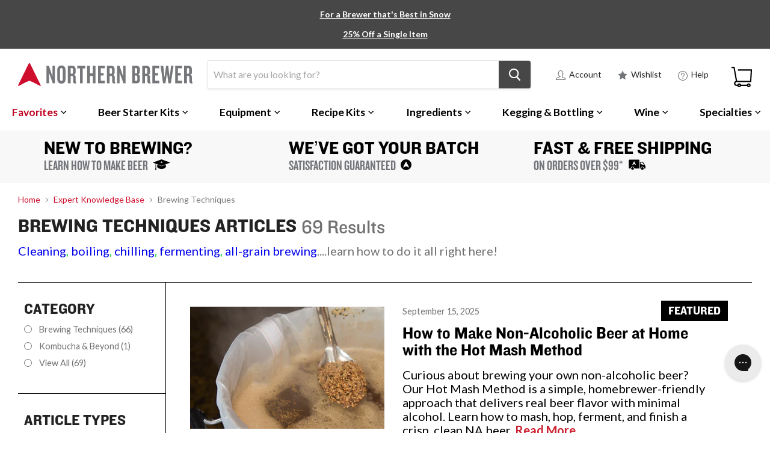

--- FILE ---
content_type: text/css
request_url: https://www.northernbrewer.com/cdn/shop/t/103/assets/review.scss.css?v=171001754961479830651760973704
body_size: 2047
content:
#TurnToContent *,#TurnToContent .TT3SearchTermMiqa,#TTtraWindow .TT3SearchTermMiqa,#TurnToContent,#TurnToReviewsContent,#TTtraWindow{font-family:Lato}#TurnToContent a,#TTtraWindow a,#TurnToReviewsContent a,#TurnToContent .TT3ansArea .TT3linkLine a,#TTtraWindow .TT3ansArea .TT3linkLine a,#TurnToContent .TT3rplyCntr .TT3linkLine a,#TTtraWindow .TT3rplyCntr .TT3linkLine a,#TurnToContent .TT3linkLine a,#TTtraWindow .TT3linkLine a,.TT3qText,#TTexUgcL span,.TT3aText,.TT3timeStamp,.TTreviewTitle,.TTreviewBody,.TT4askQ{color:#222}.TT4instAnswNext{background-image:url(//www.northernbrewer.com/cdn/shop/files/tra-boxed-sprites-new-2.png?v=1068565021176141780)}.TTrating-0-0,.TTrating-0-5,.TTrating-1-0,.TTrating-1-5,.TTrating-2-0,.TTrating-2-5,.TTrating-3-0,.TTrating-3-5,.TTrating-4-0,.TTrating-4-5,.TTrating-5-0{background-position:0 0;background-size:100% auto;margin-top:3px!important}.TTrating-0-0{background-image:url(//www.northernbrewer.com/cdn/shop/files/0_stars.svg?v=6790739511620745984)}.TTrating-0-5{background-image:url(//www.northernbrewer.com/cdn/shop/files/0.5_stars.svg?v=7095755150610842791)}.TTrating-1-0{background-image:url(//www.northernbrewer.com/cdn/shop/files/1_stars.svg?v=12007748479646536533)}.TTrating-1-5{background-image:url(//www.northernbrewer.com/cdn/shop/files/1.5_stars.svg?v=3107680582378025000)}.TTrating-2-0{background-image:url(//www.northernbrewer.com/cdn/shop/files/2_stars.svg?v=13522050617684310537)}.TTrating-2-5{background-image:url(//www.northernbrewer.com/cdn/shop/files/2.5_stars.svg?v=2342850577819185758)}.TTrating-3-0{background-image:url(//www.northernbrewer.com/cdn/shop/files/3_stars.svg?v=10466002366692762008)}.TTrating-3-5{background-image:url(//www.northernbrewer.com/cdn/shop/files/3.5_stars.svg?v=1703074544624195014)}.TTrating-4-0{background-image:url(//www.northernbrewer.com/cdn/shop/files/4_stars.svg?v=13169513778966120760)}.TTrating-4-5{background-image:url(//www.northernbrewer.com/cdn/shop/files/4.5_stars.svg?v=10289311575759425716)}.TTrating-5-0{background-image:url(//www.northernbrewer.com/cdn/shop/files/5_stars.svg?v=16131745606232969180)}.TurnToReviewsTeaser .TTratingBox{display:inline-block;vertical-align:middle}#TT3RightLinks{margin-top:-58px;position:relative;z-index:2}#TT3RightLinks a{color:#cd0e2c;font-size:14px;text-decoration:underline;padding:0 5px}.TT4startTyping{display:none!important}#TT2questionSection,#TTbrowseQAWrapper .TT8{padding:0}#TTexUgcL span{line-height:40px}.TT4AskBkgAndBorder.TT4{background:none;border:none;padding:0}#TT4questionTextWrap{box-shadow:0 2px 1px #00000008;-webkit-box-shadow:0 2px 1px 0 rgba(0,0,0,.03)}#TTaskArea .TT4chatIcon{background:url(//www.northernbrewer.com/cdn/shop/files/001-shapes.svg?v=3071896266361902157);height:16px;width:16px;background-size:100%;margin-top:10px;margin-left:10px;border-top-right-radius:3px;border-bottom-right-radius:3px;opacity:.4}#TT4closeQuestionBox{right:10px;top:12px}#TurnToContent textarea#TT2questionText{height:36px!important;padding:9px}.TT3itemBox{border:none;background:no-repeat;padding:0}.TT3questWrp{padding-bottom:50px}.TT3questWrp .TT3qText{color:#333;line-height:30px;font-size:18px;font-weight:700}.TT3questCntr{margin-top:0}.TTbestAnswer{background:url(//www.northernbrewer.com/cdn/shop/files/best.png?v=2037371707006832923) no-repeat;background-size:16px;display:block;color:#cd0e2c;padding-left:20px;font-weight:700;line-height:16px}.TT3askedBy a{font-size:13px}.TT3timeStamp{font-size:13px;margin-left:5px;opacity:.5}.TT3aText{font-size:14px;line-height:1.5;margin:5px 0;display:block}.TT3ansArea ul.TT3linkLine li{background-position:left center;background-repeat:no-repeat}.TT3ansArea ul.TT3linkLine li:first-child{padding-left:17px;background-image:url(//www.northernbrewer.com/cdn/shop/files/reply.png?v=10939298345850796545);background-size:11px}.TT3ansArea ul.TT3linkLine li:nth-child(2){padding-left:15px;background-image:url(//www.northernbrewer.com/cdn/shop/files/005-close.svg?v=2072847386003730195);background-size:9px}.TT3ansArea ul.TT3linkLine li:after{content:"|";padding:0 10px;font-weight:400;color:#222;opacity:.5}.TT3ansArea ul.TT3linkLine li:last-child:after{content:""}.TT3ansArea ul.TT3linkLine li>span{font-size:13px;color:#222}.TT3ansArea ul.TT3linkLine a{text-decoration:underline!important;font-size:13px}.TT3linkLine.TT3questionLinkLine{margin:10px 0;border:none}.TT3linkLine.TT3questionLinkLine li{margin:5px 10px 5px 0;background:#76777a0d;box-shadow:0 2px 4px #edeef4;border-radius:3px}.TT3linkLine.TT3questionLinkLine li a{padding:11px 15px;display:inline-block}.TT3linkLine.TT3questionLinkLine li a:hover{color:#222!important;opacity:.5}.TT3linkLine.TT3questionLinkLine li:after{display:none}.TT3linkLine.TT3questionLinkLine .TT4expand,.TT3linkLine.TT3questionLinkLine .TT4collapse{margin:0 -6px 0 10px;vertical-align:middle}.TT4pen,.TT4thumb{vertical-align:middle;background-size:14px;background-position:center}.TT4pen{background-image:url(//www.northernbrewer.com/cdn/shop/files/pen.png?v=2297318162262279225)}.TT4thumb{background-image:url(//www.northernbrewer.com/cdn/shop/files/thumb.png?v=16658108416193986647)}.TT4collapse,.TT4expand{filter:grayscale(100%);-webkit-filter:grayscale(100%)}.TTdialog textarea,#TurnToContent textarea,#TTtraWindow textarea,#TTtraWindow #TTwriteRevForm input,#TTwriteRevForm textarea{border:1px solid #eee;padding:10px}.TTbigSubmitBtn,.TTsearchBtn{background:#cd0e2c;border-radius:3px;box-shadow:2px 2px 3px #7e7e7e4d;position:relative;color:#fff}.TTbigSubmitBtn:hover,.TTsearchBtn:hover{background:#d22641}.TTbigSubmitBtn:after,.TTsearchBtn:after{position:absolute;left:0;width:100%;text-align:center;top:50%;transform:translateY(-50%);-webkit-transform:translateY(-50%);color:#fff;font-size:13px;font-weight:700}.TTbigSubmitBtn{height:40px}.TTbigSubmitBtn:after{content:"SUBMIT"}.TTsearchBtn:after{content:"SEARCH"}.TT2cancelBtn,.TTregCancel{padding:0!important;line-height:40px}.TT3searchDiv-srchTrm{border:1px solid #E4E5EC}#TTprofileTabs li.TTactiveTab,#TTSubDialogSection .TT8{background-color:#cd0e2c}#TTprofileTabs,.TTrevPurchaseDate{color:#cd0e2c}#TT4UPtabs{border-bottom:3px solid #cd0e2c}#TTtraWindow #TTrespRegRight input{background:#fff;padding:7px 10px;height:inherit}.TTreviewSummary{max-width:760px;margin:0 auto;background:none;border:none}#TTsearchSort{max-width:760px;margin:20px auto}#TTreviewSort{height:inherit;padding-top:10px}#TTreviewSearchLeft #TTclearRevSearch{display:none}#TTsearchTermGrp{height:41px;border-radius:3px;position:relative;width:100%!important}#TTreviewSearchTerm{height:39px;padding:10px}#TTsearchSort .TT4searchIcon{position:absolute;right:0;margin:0;top:-1px;height:41px;width:40px;overflow:hidden;background:#cd0e2c url(//www.northernbrewer.com/cdn/shop/files/search.png?v=13743732787423366842) no-repeat;background-position:center;background-size:15px}.TT3staffBadge{background:#dac3a0;padding:2px 5px;text-transform:uppercase;font-weight:700;color:#fff!important;font-size:10px!important}#TTreviewSearchLeft{width:calc(100% - 251px)!important;margin-left:0}.TTreviewSummary .TT2left{float:none;max-width:410px;margin:0 auto}.TTreviewSummary .TT2left .TTratingBox{float:left;margin-right:5px}.TTreviewSummary .TTreviewCount{font-weight:400;margin:0;float:left;line-height:20px;font-size:15px;color:#76777a;text-decoration:underline}.TTreviewSummary .TTratingBreakdownBox{float:right;width:auto;position:relative;overflow:visible}.TTreviewSummary .TTratingBreakdownBox:before{position:absolute;content:"";left:-20px;height:calc(100% + 20px);top:-10px;border:1px solid #EBEBEB;opacity:.5}.TTreviewSummary #TTwriteReviewBtn,.TTreviewSummary .TT4writeReviewBtn{float:left;clear:left;height:50px;width:160px;background:#76777a0d url(//www.northernbrewer.com/cdn/shop/files/write.png?v=13831157991814351128) no-repeat;background-position:left 16px center;background-size:23px;position:relative;box-shadow:0 2px 4px #edeef4;border-radius:3px}.TTreviewSummary #TTwriteReviewBtn:after,.TTreviewSummary .TT4writeReviewBtn:after{position:absolute;content:"Write a review";left:50px;font-size:14px;top:50%;transform:translateY(-50%)}.TTreviewSummary #TTwriteReviewBtn:hover,.TTreviewSummary .TT4writeReviewBtn:hover{background-color:#67686b1a}.TTreviewSummary .TTavgRate{display:none}.TT4breakdown{background:#76777a26}.TT4breakdownPercent{background:#cd0e2c}#TT4breakdownLeftCol{color:#76777a}#TTreviewsWrapper{max-width:760px;margin:0 auto}.TTreview{background:none;border:none;padding:10px 0;margin-bottom:50px}.TTreviewBody{font-size:14px;line-height:1.8;margin-top:0}.TTreviewTitle{font-size:16px;line-height:2;margin-top:-9px}.TTreviewTitle:empty{display:none}.TTreview .TTflagReview{display:none!important}.TTreview .TThelpful{color:#76777a;font-size:13px}.TTreview .TThelpful a{margin:0 5px;color:#76777a!important}.TTreview .TThelpful a:hover{color:#222!important}.TTreview .TThelpful:after{display:none}.TTreview div[itemprop=dateCreated]{font-size:13px;line-height:16px;color:#222;opacity:.5;margin-bottom:10px}.TTreview .TTrevLinkLine{text-align:right}.TT3ShowMore{background:#76777a0d;border:none;padding:15px;text-align:center;box-shadow:0 2px 4px #edeef4;border-radius:3px}.TT3ShowMore a img{display:none!important}.TT3ShowMore a span{padding:0;margin:0;color:#222;font-size:16px;opacity:.85}.TTratingBoxBorder{border:none;padding:0}#TT4iaResultsR{max-width:760px;margin:0 auto}#TT4iaResultsR .TT3qText{font-size:16px;line-height:2}#TT4iaResultsR .TT3askedBy{font-size:13px;line-height:1.5}#TT4iaBlock{max-width:760px;margin:0 auto}.TTdialog textarea,#TurnToContent textarea,#TTtraWindow textarea,#TTtraWindow #TTwriteRevForm input,#TTwriteRevForm textarea{border:1px solid #e1e1e1;background:none}.TTui-widget-overlay{opacity:.4;filter:Alpha(Opacity=.4);background:#000}.columns .column{float:left}.columns .col64{width:64%;padding-right:80px}.columns .col36{width:36%}.TT4chatter{padding:30px 0 0;border:none;font-family:Lato}.TT4chatter-title{font-family:Knockout-HTF31-JuniorMiddlewt;font-size:24px}.TT4chatter-header{box-shadow:0 1px #76777a1a;border:none}.TT4chatter a{color:#333;text-decoration:underline}.TT4chatterCol{width:100%!important;float:none}.TT4quote-body{display:block;font-size:16px;line-height:26px;font-style:italic;margin-bottom:5px}.TT4quote-source{color:#222;opacity:.5;font-size:14px;line-height:17px}.TT4quote-author:before{display:none}.TT4chatter-count{font-size:14px;font-family:Lato;line-height:34px}.TT4chatter-pagination li a{background:#76777a0d;box-shadow:0 2px 4px #edeef4;border-radius:3px;padding:10px 15px;display:inline-block;text-decoration:none}blockquote.TT4quote{padding-right:0;padding-left:24px}blockquote.TT4quote:before{content:"";height:16px;width:16px;background:url(//www.northernbrewer.com/cdn/shop/files/002-quote.svg?v=5133883983914032748) no-repeat;background-position:center;background-size:100%;opacity:.4}@media (max-width: 991px){.columns .col64,.columns .col36{width:100%;padding-right:0;float:none}.TT4chatter{padding:0}}@media (max-width: 767px){.TT3questWrp{padding-bottom:20px}.TT3linkLine.TT3questionLinkLine li{margin:5px 5px 5px 0}.TT3linkLine.TT3questionLinkLine li a{padding:8px}.TTreviewSummary .TTratingBreakdownBox{float:none;overflow:hidden;max-width:220px;margin:10px auto 0}.TTreviewSummary .TTratingBreakdownBox:before{display:none}.TTreviewSummary{text-align:center}#TTtraSubWindow,#TTtrasubmid{max-width:100%}}@media (max-width: 479px){#TT3RightLinks{text-align:center;float:none}#TT3RightLinks{margin-top:0;padding-top:0}#TTreviewSearchLeft{width:100%!important}.TTreviewSummary{padding:15px 0 0}.TTreviewSummary .TT2left .TTratingBox{float:none}.TTreviewSummary .TT2left{max-width:100%}.TTreviewSummary .TTreviewCount{float:none;margin:5px 0}#TTwriteReviewBtn-portrait{margin:0;float:none}}
/*# sourceMappingURL=/cdn/shop/t/103/assets/review.scss.css.map?v=171001754961479830651760973704 */


--- FILE ---
content_type: application/javascript; charset=utf-8
request_url: https://searchanise-ef84.kxcdn.com/preload_data.0X9G3Y8P5c.js
body_size: 12294
content:
window.Searchanise.preloadedSuggestions=['bottle caps','big mouth bubbler','beer bottles','pilsner malt','munich malt','dry yeast','yeast nutrient','star san','wine bottles','chocolate malt','auto siphon','wort chiller','conical fermenter','wheat malt','citra hops','co2 regulator','glass carboy','2 row malt','flaked oats','roasted barley','grain mill','wine yeast','vienna malt','priming sugar','hallertau hops','fermentation bucket','wine kits','bottle filler','cascade hops','mash tun','brew kettle','carapils malt','co2 tank','cider yeast','corn sugar','5 gallon keg','safale us-05','mead kit','yeast starter','still spirits','irish red ale','pale malt','ph meter','little big mouth bubbler','honey malt','rice hulls','mosaic hops','ball lock','fast pitch canned wort','centennial hops','wine corks','rye malt','omega yeast','mead yeast','tilt hydrometer','mini keg','hazy ipa','hop spider','bavarian hefeweizen','all grain kits','block party amber ale','stir plate','maris otter malt','kolsch recipe','cider kit','flaked corn','flaked wheat','brew bag','amarillo hops','caribou slobber','bottle capper','pale 2 row','1 gallon kits','imperial yeast','temperature controller','sanitizer solution','irish moss','flaked barley','white wheat','5 gallon carboy','1 gallon fermentor','brew in a bag','false bottom','air locks','hydrometer and test','hard seltzer','golden promise','kegerator kit','whirlfloc tablets','saaz hop','sour beer kit','bottling bucket','pale ale malt','caramel malt','northern brewer hops','hop rhizomes','kveik yeast','malted barley','gift card','grain bag','fizz drops','lager yeast','silicone tubing','victory malt','chocolate milk stout','german pilsner','transfer pump','simcoe hops','root beer','red ale','amber ale','campden tablets','hard cider kits','rahr 2-row','no rinse sanitizer','beer bottle caps','brown ale','corny kegs','champagne yeast','hard seltzer kit','dry malt extract','hop bag','ball valve','oak barrel','pbw brewery cleaner','galaxy hops','white wheat malt','liquid malt extract','chinook hops','kettle thermometer','fast pitch','east kent goldings','magnum hops','kombucha brewing','biscuit malt','willamette hop pellets','safale s-04','tettnang hop','belgian pilsner malt','brown malt','cream ale kits','aromatic malt','pale malt 2 row','bourbon barrel porter','black malt','3 gallon carboy','big mouth','corny keg','air lock','light dme','wyeast 1056 american ale','crystal 60l malt','blonde ale','fruit bazooka','german pilsner malt','white labs','quick disconnect','acidulated malt','melanoidin malt','belgian tripel','anvil foundry','imperial stout','dead ringer','potassium sorbate','gallon jug','ss brewtech','smashing pumpkin','calcium chloride','beer faucet','black ipa','kama citra','bottle washer','lager kit','blue loon','glycol chiller','bottling wand','stainless steel fermenters','lactic acid','hanks hefeweizen','ale yeast','pilsen malt','keg tap','pectic enzyme','yeast starter kit','mecca grade','oktoberfest kit','german munich malt','chinook ipa','dry hop','electric brewing equipment','columbus hops','saison yeast','digital thermometer','potassium metabisulfite','dip tube','east kent goldings hops','pale ale','wine kit','cascade pellet hop','beer line','mash paddle','lactose sugar','bubbler airlocks','belgian yeast','crystal malt 40l','fresh squished ipa extract beer recipe kit','tri clamp','dextrose sugar','beverage tubing','new england ipa','one step cleaner','porter beer kits','fuggle hop','home distillation equipment','amber malt','pumpkin ale','swing top bottles','tap handle','zombie dirt','mexican lager','octoberfest style beer','sparge arm','wine thief','siphon hose','3 gallon fermenter','carafoam malt','carafa ii','nut brown ale','mega pot','gas line','keg ball lock','smoked malt','malt extract','oatmeal stout','brew bucket','flaked rice','nottingham yeast','fast fermenter','speckled heifer','styrian goldings','briess 2-row','el dorado hops','perle hop','kegging equipment','oak cubes','gluten free kits','starsan sanitizer','oxygenation kit','oak chips','6 row malted barley','rubber stopper','pale chocolate malt','scottish wee heavy','gigawort electric brew kettle','hard cider','vanilla bean','muslin grain bags','turbo yeast','carafa iii','root beer kit','american wheat','lutra kveik','floating dip tube','propane burner','bucket lid','beer gun','winter warmer','coffee stout','auto siphon 1/2 racking cane','scottish ale','orange peel','marris otter','summer squeeze lemon shandy','oktoberfest all grain','plate chiller','mesh bag','co2 cartridges','carboy bung','oak spirals','fermaid o','caramel 60 malt','big mouth bubbler top lid','special roast','oat malt','warrior hops','dry irish stout','ace of spades black ipa','weyermann pilsner malt','acid blend','dead ringer all grain','beer line cleaning','sierra madre pale ale','american pale 2 row','bottle brush','caramunich i','clarity ferm','cluster hops','mead kits','1 gallon jug','flavor extracts','pilsen dme','tettnanger hops','octoberfest beer','starter kit','crystal 120l','caramunich ii','keg parts','mosaic ipa','dextrin malt','english ale yeast','brix & specific gravity refractometer','erlenmeyer flask','safale us-05 ale dry yeast','beer glasses','flaked maize','anvil brewing equipment','lemondrop saison','american ale yeast','o ring','bottle labels','wine bottle corker','picnic tap','christmas ale','irish red','dry hop filter','5 gallon glass carboy','gluten free','2 gallon fermentor','hersbrucker hop','counterflow chiller','bottle tree','caribou slobber extract','lalvin ec-1118','stirring spoon','quick connect','czech saaz hop','ball lock kegs','red star yeast','temperature control','brewers edge mash and boil','funktional fruit sour','fruit press','hydrometer test jar','drip tray','wine bottle','dark munich','gas tubing','black patent','czech pilsner','belgian witbier','still spirits air still','torrified wheat','3 gallon keg','keezer kit','candi sugar','one gallon beer kits','hop bags','dead ringer extract','cryo hops','ball lock disconnect','fast prime','beer kit','dunkelweizen extract','drilled stopper','keg washer','no rinse cleanser','flaked rye','chocolate peanut butter cup stout','barley wine','white labs wlp001 california ale','kama citra session ipa extract beer recipe kit','blow off tube','oxygenation kit 2.0','wine tannin','azacca hops','gold malt syrup','red wheat','malted oats','saflager w-34/70 dry lager yeast','fermentation heater','biab bag','jockey box','midnight wheat','spunding valve','two row malt','12 oz beer bottles 24 pack','lactobacillus blend','corny keg parts','nugget hop','caramel 40l','co2 distributor','belgian biscuit malt','bourbon barrel','cocoa nibs','gambrinus honey malt','raspberry wheat','gift cards','hose clamps','wheat dme','immersion chiller','clone kits','carboy brush','yeast energizer','centennial hop pellets','counter pressure bottle filler','caramunich iii','wyeast 1318 london','christmas beer','english medium crystal','beer shank','go ferm','brew pot','citric acid','amylase enzyme','vienna lager','bottle rack','750 ml wine bottles','carbonation drop','lemon shandy','golden light dme','pin lock','three piece airlock','malto dextrin','anti-gravity transfer pump','mash and boil','milkshake ipa','10 gallon brew kettle','grapefruit pulpin','glass growler','hazy eights','2-row malt','peanut butter','nitrogen regulator','candi syrup','5 gallon brew kits','muslin bag','ice pack for shipping','kent goldings','golden naked oats','liquid yeast','hefeweizen yeast','briess carapils','1/2 silicone hose','london ale iii','bottling spigot','fresh squished all-grain','5/16 id siphon hose','double ipa','english roasted barley','chinook ipa extract beer recipe kit','foam stopper','munich light','fresh squished','keg lid','hazy ipa kit','white house honey ale','gas line tubing','6 gallon glass carboy','blackberry milkshake ipa','fuggle hops','sour beer','stir bar','straining bag','belgian aromatic malt','all grain','english dark crystal','gift card to be sent email','brickwarmer holiday red','organic malt','the plinian legacy','peated malt','pilsen malt syrup','yeast nutrients','barley malt syrup','all in one brewing system','small batch 1 gallon','dragon\'s silk','wine corker','brix refractometers','spiced winter ale','la petite orange','northy 12 belgian quad','vanilla porter','2 row pale malt','festivus miracle','phosphoric acid','challenger hop','pbw cleaner','1 gallon carboy','water filter','crystal hops','depth charge','red star','distillers malt','bottle drying','hop filter','beer caps','carbonation drops','3/8 id tubing','west coast ipa','bung & airlock','secondary fermentor','kombucha kits','marris otter malt','keg kit','irish ale yeast','grain scale','cacao nibs','dunkelweizen all-grain','perlick faucet','caravienne malt','heating element','wlp001 california ale yeast','last straw','base malt','milk stout','beer yeast','gravity testing kit','wort pump','grainfather fermenter','gypsum sulfate','grain storage','sparge water heater','columbus hop pellets','simcoe pellets','plastic carboy','cornelius keg','red wine kits','mt hood hops','flip top bottles','smashing pumpkin all grain','blow off','light malt extract','sorghum syrup','british ale yeast','stainless steel','fermenting bucket','esb kit','caribou slobber all grain','english chocolate malt','farmhouse ale','phat tyre','free shipping','hops rhizomes','water treatment','pale malt extract','ball lock keg','swig of sunbeams','coriander seed','grain father','carmel malt','lallemand yeast','plinian legacy double ipa','lactose milk sugar','wine labels','10 gallon megapot','cashmere hops','fermenter 2 gallon','wort aeration','mesh bags','extract kits','safe ale','kviek yeast','home distilling','blood orange','bottle cleaner','sankey coupler','idaho 7 hops','carboy cap','wyeast 3068 weihenstephan wheat','wine degasser','ginger beer','one step','fruit bazooka new england ipa','hop extract','california ale yeast','all grain beer kits','motueka hop','cabernet sauvignon kits','plastic fermentor','german alt beer','keg lube','draft tower','swivel nut','coffee malt','beer line cleaner','flavoring extracts','rahr white wheat malt','belgian candi sugar','air still','sodium metabisulfite','o rings','keg cleaning','hop basket','rye ipa','corn sugar 4 lb','cheese making','biofine clear','heating pad','bulk grain','distiller yeast','zombie frost','red wheat malt','hula hop\'d coconut milkshake ipa','lalvin 71b-1122','mangrove jack yeast','german tradition hops','wheat beer','apple cider','crystal 20l malt','belgian dubbel','growler filler','faucet adapter','anvil foundry 10.5 gallon','fast rack','elegant bastard ale','chocolate rye','champagne bottles','ss brew bucket','sight glass','malted wheat','ice pack','whirlpool arm','bottling bucket spigot','english bitter','legend of lutra','pinot noir wine kits','philly sour','sweet orange peel','northern brewer catalog','3 gallon kits','scotch ale','raspberry puree','belgian cara 8','fast ferment','willamette hop','magnum pellets','black patent malt','ipa yeast','2.5 gallon keg','london ale yeast','irish stout','tap handles','carafa special','hop pellets','belgian special b','spigot and gaskets','northern brewer','amber malt extract','golden promise malt','hose clamp','acid malt','bottle drying rack','calcium carbonate','briess caramel 60l malt','1 gallon keg','lime tree lager','holiday beer kits','false bottom kit','ekuanot hops','grain basket','obi ron\'s wheat','bottle storage','carboy stopper','fuggles hops','non alcoholic beer','grainfather connect','barke pilsner','fast pitch® canned wort','new zealand hops','fermaid k','hard seltzer kits','brew stand','red wine yeast','pilsner yeast','lemondrop pellets','recipe kits','water test kit','dark star burner','hop shot','beer thief','saison de noel','fermzilla conical fermenter','growler caps','cluster hop pellets','styrian goldings hop','variety pack','hullwrecker grain mill','special b malt','root beer extract','rice syrup solids','weldless bulkhead','big mouth bubbler lid','the innkeeper','na beer','cosmic punch','nelson sauvin','keg system','american pale ale','kegging system','nugget hops','this beer is for you','auto siphon & tubing','california common','spring tip bottle filler','doppelbock bock','session ipa','wee heavy','bottle cap','dry hopping','best malz','hot liquor tank','digital scale','nitrogen cylinder','floating thermometer','wine press','voss kveik','ctz hops','bitter orange peel','german hallertau','hard cider yeast','gelatin finings','sauvignon blanc','kama citra ipa grain','brewers gold hops','malt syrup','duck duck gose','barley malt','golden ale','floor corker','still spirits turbo','dragon silk imperial','biab kit','winter ale','two row','crystal 80l','high temp tubing','german vienna malt','dead ringer ipa','tangerine ravine','carahell malt','irish blonde ale','ipa kit','german wheat malt','abv calculator','light munich malt','sorachi ace','german dark munich malt','red x','check valve','mini regulator','belgian bottles','briess caramel 120','clarifying agent','co2 manifold','6.5 gallon carboy','liberty hop','2 gallon extract kits','wyeast 3787 trappist','speidel fermenters','1/2 silicone tubing','boil kettle','mini co2 regulator','hallertau hersbrucker','5 gallon kegs','weyermann munich malt','malted rye','cooling coil','soda kit','glass fermenter','pilsner kit','spalt hop','lalvin d-47','megalodon imperial','saflager s-23','hose barb','irish red ale all grain','brewing salts','spray bottle','diammonium phosphate','3/16 id beverage tubing','2000ml flask','8 gallon kettle','wheat beer kits','wine filter','stainless fittings','maris otter extract','alpha amylase enzyme','carboy handle','crushed grains','west coast radical red','crisp malt','sweet mead yeast','maibock kits','pinot grigio','electric kettle','immersion wort chillers','tail piece','german ale yeast','one gallon fermenter','belgian ale yeast','superior christmas ale','permafrost white ipa','red ipa','no rinse oxygen wash','temp controller','dry hop bag','all in one','white labs yeast','grainfather glycol chiller','wide mouth carboy','refractometer calculator','off the topper','amarillo hops pellet','belgian malt','oktoberfest yeast','bottle sanitizer','malic acid','brewing system','mexican lager yeast','6 row malt','sabro hops','ez cap bottles','german caramunich','6 gallon carboy','bottle cleaning','vanilla beans','6.5 gallon bucket with lid','grandmas secret stash','glacier hops','catalyst fermentation system','unmalted wheat','little big mouth','summit hops','innkeeper extract','cleaning kit','mini auto siphon','easy clean','hop strainer','pressure fermenter','10 gallon mash tun','brewers best','faucet shank','tilt hydrometers','dark crystal','coffee cream ale','robobrew brewzilla','hallertauer hops','mangrove jack','small batch','recipe kit','spike brewing','crystal malt','oatmeal stout all grain','briess caramel','carafa i','corn sugar 1 lb','rahr 6-row','carboy cleaner','pint glass','1/4 barbed swivel nut','chardonnay wine kit','ball lock post','canned wort','english brown malt','blueberry ale','crystal 10l','neipa brew kit','brew in a bag kit','whiskey yeast','2 gallon carboy','used keg','red x malt','white house honey porter','pectin enzyme','beer glass','stout yeast','kiwi express ipa','extra special malt','force carbonation','keg post','kentucky common','muslin bags','bourbon barrel porter all-grain','fruit wine kit','carboy harness','wood chips','briess victory malt','our catalog','spending valve','lemondrop hops','american lager','floor malted pilsner','cherry puree','carared malt','cashmere blonde ale','danstar nottingham','summer shandy','weyermann pale wheat','light dry malt extract','dark malt extract','gluten free beer','marzen beers','2row malt','gluten free beer kits','willamette hops','beer tap','cam lock','priming sugar calculator','mesh bags reusable','wheat yeast','beer lines','blueberry extract','picnic tap kit','ph strips','moscato wine kit','medium crystal','summer ale','bench capper','crystallized grapefruit','sorachi ace hops','spunding valve with gauge','screw cap','fining agent','fermentis safale us-05','english crystal malt','soda keg','grain mills','comet hops','belgian pale malt','wyeast 1056 american ale yeast','cold brew','tettnang hops','5 gallon kettle','english black malt','glass bottles','berliner weiss','caraaroma malt','pet bottles','brew bags','extract kit','block party','chocolate rye malt','patersbier all grain','saaz hop pellets','edelmetall brü burner','caramunich malt','airlock grommet','bock beers','nylon bag','belgian quad','el dorado','keg cleaner','hank\'s hefeweizen','liberty hop pellets','octoberfest lager','swing top','root beer syrup','caramel crystal','us 05 yeast','flavor extract','distillers yeast','bohemian pilsner','light beer kit','yeast nutrient blend','blichmann hellfire','fawcett pale chocolate','cosmic trident','dark star','breiss malt','quick carb','nugget hop pellets','dingemans malt','mild malt','15 gallon brew kettle','sweet stout','co2 line','base malt 50 lb','nut brown ale all grain','aeration system and diffusion stone','kegerator conversion kit','malt extract syrup','c02 cylinder','honey brown ale','pliny the double ipa clone','maypole maibock','high gravity yeast','petite saison','chronical fermenter','muslin hop bag','brewers edge','extra pale ale','white ale','gypsum calcium sulfate','mango kolsch','beer bottle','wyeast 1728 scottish ale','weldless thermometer','danstar windsor ale yeast','juicy ipa','pinot noir','nelson sauvin hop','homebrew kegerator','briess pilsen malt','spelt malt','1/4 mfl connection','smashing pumpkin ale','helles lager','peanut butter porter','bottle washers','hard seltzer recipe kit','heat wrap','siphonless fermenter','nitro tap','better bottle','anvil bucket','carastan malt','crystal malt 60l','wine conditioner','crushed malted barley','heat mat','mecca grade lamonta','wine making kits','ec-1118 wine yeast','oxygen regulator','german yeast','cannonball keg','fruit wine','magnesium sulphate','sour yeast','syphon pump','gold malt extract','brewzyme-d enzyme','plastic bottles','carb stone','vanilla extract','russian imperial stout','cream ale yeast','build a keezer','star sanitizer','d47 yeast','simply beer','pale wheat malt','cane sugar','brewers yeast','gift card balance','caramel 20l','wine rack','koa coconut porter','lalvin k1-v1116','deluxe homebrew starter kit 1 best seller','one gallon','master vintner','bohemian pilsner malt','3 piece airlock','keg lines','verdant ipa yeast','flip top','cold ipa','mosaic ipa all grain','raspberry extract','barbed swivel nut','dry ale yeast','carboy dryer','nottingham ale yeast','gas manifold','beer labels','cascade mountains west coast imperial ipa','beer filtration','crystal 15 malt','briess chocolate malt','briess special roast malt','wyeast 1968 london esb','scottish ale yeast','american 2 row malt','375 ml wine bottles','holiday ale','apollo hop','ec 1118 yeast','all grain brewing system','swig of sunbeams extract beer kit','steeping bag','english ale','pearl malt','silicone hose','fly sparge','omega yeast 004 west coast','english maris otter','bottle rinser','strainer basket','cheese cloth','herculometer hydrometer','red malt','american amber ale','organic grains','super kleer','dry irish stout extract beer recipe kit','cara munich','target hop','extra light dme','fermenter bucket','torpedo keg','rose wine kit','glass carboys','bottle wand','pressure valve','crystal 40l','debittered black malt','pellet hops','pbw powdered brewery wash','tombstone pale ale','dark malt','bubbler airlock','5 gallon bucket','strata hops','briess pale ale malt','simpsons medium crystal','malolactic bacteria','cold crash','maelstrom stir plates','brut ipa','dried malt extract','brew demon','english extra dark crystal','ball valve kit','stainless fermenter','test jar','distilling equipment','black barley','herms coil','lalbrew new england dry yeast','white house','fermentasaurus conical','racking tube','stopper thermowell','light roasted barley','fruit beer kits','silver serpent','dap nutrient','gold lme','kegging kit','cara pils','gaarden hoe','bottle brushes','glass jug','corn sugar dextrose','english pale malt','hazy ipa kit extract','cleaning brush','stout kit','northy 12 belgian','wheat malt extract','pastry stout','wlp002 english','6.5 gallon big mouth bubbler','grain bags','mexican beer recipe','brewers malt','crown caps','chocolate wheat malt','22 oz bottles','sterling hop','no rinse','potassium bicarbonate','merlot wine kit','spalt hop pellet','czech pilsner extract beer recipe kit','danube driftin vienna lager','maris otter','vic secret','imperial juice','caramel 80l','swig of sunbeams all grain beer','cooling system','galena hop','wyeast 1272 american ale ii','scoby culture','doppelbock kits','keg coupler','carbonation cap','williamette hops','wort chillers','champagne corks','thomas fawcett','hop sock','vanilla powder','t shirt','s04 yeast','falconers flight','electric brew kettle','rubber gasket','grapefruit extract','shipping options','light beer','patersbier extract','carboy carrier','smoke bomb','anti foam','funnel screen','high abv','kieselsol & chitosan','brewing gloves','two row pale malt','british pale malt','dry lager yeast','sweet tooth pastry stout','ingredients for beer','honey ale','barke munich','mexican hot chocolate stout','first gold hops','phat tyre all grain','flared nylon washer','inkbird controller','irish ale','roast barley','seltzer yeast','aeration wand','ferm cap','grainfather conical','faucet wrench','the last straw','simpsons drc','pvc shrink capsules','ipa kits','carbonation stone','dark chocolate malt','saphir hops','hop rhizome','bottling sugar','philly sour yeast','brew kit','stout malt','crystallized lemon','chugger pump','pressure gauge','american ale','raw barley','fermentation cooler','rubber grommet','beer gun bottle filler','bonlander munich','perle hops','alt beer','bentonite finings','winexpert wine kits','riptide pumps','cara malt','specific gravity','munich helles','innkeeper all-grain','fermentation buckets','sake yeast','barleywine kit','sierra madre','blue moon','hornindal kveik','tartaric acid','monster mill','wine juice','coffee porter','proper starter','pilsen light dme','strisselspalt hop','primary fermenting bucket','megapot pots','bottle drying tree','base malts','siphonless glass little big mouth bubbler','chinook ipa all grain beer recipe kit','flow control','brickwarmer holiday red extract beer recipe kit','nightfall black saison','soda extract','rice syrup','mt hood','crystal malt 20l','crystalized fruit','oktoberfest beer kits','1 gallon beer kits','71b yeast','caramel 10l','ez cap','wlp007 dry english ale','pale 2 row malt','oetiker clamp','sorghum extract','video how to','weyermann munich','golden light malt extract','pale chocolate','palisade hops','roasted barley malt','fermentis safale s-04','big mouth bubbler harness','priming sugar 5 oz','fruit extract','hopshot extract','duotight fittings','wine making kit','extra special bitter','carboy heater','tradition hop','fruit beer','transfer kit','cleaning keg','whole hops','beer taps','obi ron','sankey kegs','blow off hose','fresh squished ipa','primary fermenter','kettle sour','white ipa','whirlpool paddle','double dead ringer','american lager yeast','draft line','fermonster 3 gallon','american caramel crystal','light liquid malt extract','one step sanitizer','cream ale','german perle','cherry extract','erlenmeyer flask 5000 ml','peach puree','uk kent goldings','dual stage temp controller','peanut butter powder','alcohol hydrometer','brewers crystals','phat tyre amber ale','beer dispensing','fuggle hop pellets 1 oz','port wine kit','belgian pilsner','baltic porter','tap tower','triple ipa','wheat extract','bock extract kit','5 gallon fermenter','bittering hops','keg tubing','ahtanum hop','dingemans pilsner','german tettnang','imperial ipa','pilsner malt extract','smashing pumpkin extract','guinness stout','hanks hefeweizen recipe','hop rocket','speidel plastic fermenter','thermowell bung','brew pots','2 gallon bucket','storm the bastille','blood orange saison','mini kegs','wide mouth','rahr 2 row','hop oil','1 gallon recipe kit','master vintner kit','crystal hop pellets','cote des blancs','vanguard hops','brettanomyces bruxellensis','sparkolloid 1 oz','co2 cylinder','turbo 500 distillation','malbec wine kits','keg cleaning kit','st paul porter','wine base','degassing wand','abbey malt','target hops','light crystal malt','brewers gold','ph tester','mecca grade pelton','fruit stand wheat','1 gallon kit','10 gallon fermenters','ace of spades','wine expert','peat smoked malts','haze phazer','cold crash keezer kit','belgian strong golden ale','lemon drop hops','magnesium sulfate','plastic fermenter','noble hops','white wine kit','briess bonlander munich malt','clearance sale','star san 32 oz','flow meter','zombie dust','rum yeast','belgian candi syrup','all grain recipe kits','conundrum session ipa','scotch ale kit','20 gallon kettle','sanitizer solution no rinse','cherry stout','wyeast 1098 british ale','1/4 id tubing','german malt','dry irish stout all grain','british crystal','apple beer','loral hop','malted corn','maris otter pale malt','wyeast 1084 irish','ginger snap saison','ekg hops','1 gallon wine kit','northern brewer no-rinse cleanser','sprecher root beer syrup','apricot puree','transfer quick pump connector kit','mount hood hops','omega 605 lactobacillus blend','syphon wand','store hours','horizon hop','measuring pitcher','strong ale','thomas fawcett malt','beer engine','clear bottles','amber dme','hop screen','spigot big mouth','malt mill','chocolate wheat','phantasm powder','yeast starter recipe','brewing kettle','calcium sulfate','8 gallon megapot','sierra madre all grain','floor malted','briess caramel 40','english malt','voss kveik yeast','munich ii','small universal stopper','cider press','partial mash kits','grainfather g30','uk challenger hop','secondary regulator','pacific jade','turbinado sugar','cinnamon sticks','isoflow bulkhead','carbonation caps','mighty axe','co2 tubing','pear cider','juniper berries','starter kit kombucha','us goldings hop','alt bier','non alcoholic','calypso hop','five star','honey weizen','7/16 in tubing','servomyces yeast nutrient','keg king','heating belt','6.5 gallon fermenter','safale s-33','pin lock keg','all grain kit','o ring kit','weekday wine','1.5 tri clamp','briess malt','mango ipa','1/2 npt barb','1 gallon fermenter','hops bags','belgian caramel pils','wheat malt syrup','strawberry puree','high abv kits','hazy eights all grain','red wine','diffusion stone','a38 juice','fermcap s','fermenter lid','whiskey barrel','pinot grigio wine kits','beer bottles caps','intertap faucet','cherrywood smoked malt','low carb','blueberry beer','white wine yeast','wide mouth bubbler','kolsch malt','secondary fermentation','corny keg lid','sweet wine kits','rolled oats','strawberry extract','hallertau blanc','keg dispensing','brew in a bag bag','caramalt malt','beer recipe kits','wyeast 1007 german','hazy ipa all grain','ferocious ipa','wine bottle labels','grape skins','used kegs','cabernet sauvignon','cheese press','warrior pellet','golden light','grolsch gaskets','grape concentrate','poppet valve','soda syrup','brewing bucket','nut brown','pale wheat','beer la','malolactic cultures','garden hoe','bottling bucket & spigot','anvil fermenter','carapils dextrin','oatmeal stout extract kit','wb-06 ale','7 gallon fermenter','dark munich malt','munich dark','rahr pale ale malt','organic hops','lauter tun','false bottoms','jockey box kit','low carb beer','pale 2-row','irish yeast','london ale','riesling wine kit','john q adams','cip ball','peach extract','t-58 yeast','specialty grains','christmas beer recipe','belgian biscuit','bottle caps oxygen','grapefruit ipa','honey beer','ice wine','pilsner dme','caramel crystal 40l','edelmetall bru kettle','bairds carastan','crystal malt 10l','brewzilla all grain brewing','extra pale malt','barleywine extract','wit yeast','french saison yeast','brewing kit','farmhouse yeast','briess midnight wheat','safcider cider yeast','oregon fruit puree','pilsner 2 row','northdown hop','draft brewer','orange blossom honey','canning equipment','rum runner stout','red star cote des blancs yeast','spoon paddle','cider kits','1 gallon glass jug','thermowell/temperature probe','sake brewing','gaarden hoe witbier','honey malt grains','biab recipe','hop ball','munich 10l','grape tannin','2 gallon kettle','steam beer','pressure relief valve','stout faucet','passion fruit','flask with stopper','blichmann quickcarb','oetiker clamper','dessert wine','light beer recipe','2-row pale malt','chocolate stout kit','750 ml bottle','temperature probe','hops lamb','corn syrup','crystal rye','pre prohibition lager','spotted cow','line cleaner','co2 refill','dark wheat malt','schwartzbier beer','american 2-row','maillard malts','whole leaf hops','winter warmer extract beer recipe kit','berliner weisse','campden tablet','rjs wine kits','blue collar coffee stout','racking cane','pin lock disconnect','picnic faucet','6 gallon fermentor','grain blend','abbey ale yeast','lemon peel','plinian legacy','caramel 120l','small batch wine kits','lager malt','quick connect fittings','belgian ale','saison kit','party tap','floating dip tube in keg','pineapple flavor','filter bag','ginger root','crystal 20l','nitro keg','elegant bastard','port wine','ice wine kits','muntons ale yeast','tc fittings','vinyl tubing','wine making equipment','imperial cream ale','briess golden light dme','danstar windsor ale dry yeast','off the topper all grain','pale liquid malt extract','wine fermenter','wyeast 1272 american ale','12 oz beer bottles','fast prime canned','new zealand','wyeast 1028 london','wine cork','3711 french saison','leaf hops','kama citra session ipa','light munich','belgian wit yeast','28mm screw cap','wb-06 ale dry yeast','keg line','order tracking','wine starter kit','thiolized yeast','starsan 16 oz','priming calculator','crystal 60l','acid test kit','rahr premium pilsner malt','diastatic malt','irish blonde','whiskey kits','irish red extract kit','dragons silk','denali hop','socks and sandals','c02 regulator','extract beer kits','siphon tubing','instructional video','goldings hops','bry-97 yeast','kombucha bottles','fat tire','root shoot','pilsner kits 5 gallon','tropical ipa','american 2 row','english crystal','ferocious ipa extract beer recipe kit','beverage line','cbc-1 yeast','co2 splitter','motueka hops','vintners best wine base','toasted malt','yeast hulls','iodine-based sanitizer','inkbird temperature controller','bravo hop','ne ipa','festivus all grain','mango flavor','schwarzbier kits','zinfandel wine kit','apple press','lime flavor','mandarina bavaria','omega yeast tropical','gose all-grain','stainless steel fermenter','british crystal malt','drip trays','cans for beer','unmalted barley','czech yeast','american wheat malt','centennial smash ipa','glass bottle','keg seal','barke vienna','west coast','conical fermentor','honey mead','hard cider kit','pint glasses','line cleaning','brew kits','fermotemp electric fermentation heater','smoked porter','kegerator kits','haze for days','pulley system','can seamer','brew bag 5 gallon','carahell weyermann','english pale ale','car boy','bentonite clay','block party amber','fuggles hops pellets','coconut milkshake ipa','digiboil electric kettle','neipa yeast','riptide pump','german alt extract','38mm screw cap','caraaroma malt weyermann','caramel crystal malt','ipa recipe kit','barley wine kit','bottling kit','mutts nuts','cara red malt','island mist','carafoam weyermann','magnum hop pellets','5/16 gas tubing','cleaning solution','moose drool','dunkelweizen all','ice packs','barleywine all-grain','christmas beer kits','sour kit','pectic enzyme cider','all in one brewing','seltzer flavoring','sterling hops','bulk malts','pot still','brew share enjoy homebrew starter kit','trident hops','dessert wine kit','siphonless big mouth bubbler','belgian corks','t500 boiler','brewing bag','copper chiller','bière de garde','gold malt extract syrup','mash cooler','2 row pale','aeration system','counterflow wort chiller','one gallon wine kit','nelson sauvin hops','brew jacket','pumpkin spice','sangiovese wine kit','root shoot malting','12 oz bottles','heady topper','sovereign stainless steel fermentor','apricot blonde','blowoff hose','hop tube','premier blanc','wheat lme','fall beer kit','simpsons crystal','us05 yeast','new england','2 row malted barley','zythos hops','tall boy brew kettle','last straw bottle filler','black currant','d-180 candi syrup','grain crusher','candy sugar','invert sugar','german lager','brunch stout','oak barrels','cracked corn','wyeast 3711 french saison','blackberry wine','american wheat ale','premium craft brewery in a box','speckled heifer partial mash beer recipe kit','imperial red ale','wyeast 1010 american wheat','rice beer','sale kits','black cherry','pumpkin spice latte stout','brewing kits','barley wine all-grain','english medium crystal malt','mild ale malt','mason jar','tubing clamp','ginger beer kits','wine recipe kit','carapils dextrin malt','pale malt extract syrup','lalvin 71b','flaked oat','carboy stand','keg faucet','white ale beer kit','brix calculator','books on beer','star party','caramel crystal 80l','high alcohol yeast','dual regulator co2','oxygen wash','two hearted clone','zoomin pale ale','brewers best kit','crystallized citrus','instructions for brewing','sam adams','wheat ale','cara brown','all-grain kits','red star champagne yeast','blood orange puree','funnel for mouth','tap faucet','34/70 dry yeast','amber lme','little big mouth bubbler lid','coconut porter','lalvin yeast','bucket fermenter','briess special roast','deluxe homebrew starter kit','16 oz bottles','foam control','shipping charges','sprecher soda','mighty axe hops','winter beers','cold plate','beer making kits','centennial ipa','beer tower','fizz drop','lutra yeast','clarity ferm white labs','snap tap beer faucet','wine making','challenger hops','beer simply beer','screw caps','empire builder cream ale','mash bag','mead recipe','beer faucet kit','brew in bag','rahr pilsner','john q adams marblehead lager','gallon glass','munich light malt','honey kolsch all-grain','wlp029 german ale/kolsch yeast','lab thermometer','wheat beer yeast','english dark crystal malt','titan false bottom','white claw','barley crusher','munich i','kolsch yeast','ipa all grain','pilsen malt extract','hops pellets','tradition hops','fall beer','belgian special b malt','campden tablets 100 count','c02 tank','bottling yeast','blc beer line cleaner','cosmic trident hazy pale ale all grain','wine bottle filler','2 row barley','rhizomes pre-order','wheat dry malt extract','wine expert wine kits','oxygen tank','amarillo gold','chocolate porter','franco-belges pilsen malt','alcohol boost','fermonster lid','san diego super yeast','peach wine','arctic slush','wlp300 hefeweizen','buffalo sweat','mix stir','lefse blonde extract kit','spotted cow clone','pale ale yeast','east kent','huell melon','dark dme','gas regulator','cornelius kegs','pisner malt','rice malt','belgium tripel beer','nut brown ale kit','dark lager','hops bag','beer recipe','muntons extra light dme','belgian wheat','safale be-134 ale','bottle wash','brewdemon 2 gallon','dark star 2.0','ph stabilizer','hop water','roasted malt','australian galaxy','mango extract','g40 grainfather','pilsner extract','gallon jugs','wine concentrate','ashburne mild malt','italian wine kits','mini keg system','winter beer kits','st paul porter extract beer','reactor fermenter','spicy beer','wyeast nutrient','recirculation kit','crystal rye malt','light lager','keg kits','nitrogen tank','caramel munich','perlick 650ss forward sealing flow control faucet','wine barrel','mead making kit','brew tan beer','sparkling wine','bucket lids','summit hop pellets','german ale','clearing agent','bottling wax','dry malt','plaato airlock v3','weyermann carafa iii','pet carboy','caramel 20l malt','honey brown ale extract beer recipe kit','22 oz beer bottles','brewing scale','blackberry extracts','grolsch bottle','oatmeal cookie','galena hops','raw wheat','this beers for you','french oak','carboy washer','belgian wheat malt','buon vino','american chocolate malt','medium crystal malt','graduated measuring','sorghum malt','weyermann pilsner','belgian munich malt','starsan san','glucoamylase enzyme','wine recipe','pale extract','belgian wit','english hops','modular keg','pilsner recipe kits','racking siphon','drilled 6.5 rubber stopper','universal stopper','mulling spices','oak spiral','fermzilla fermenter','honey porter','la petite orange all-grain','carafa malt','beer recipes','blue loon all-grain','books on brewing beer','special b','german munich light','bottling equipment','belle saison','gigawort™ electric brew kettle','20 minute boil','drying rack','belgian bottle','ipa extract','black lager','thermoplastic tubing','pale dme','1 gallon wine kits','bock beer','crystalized lemon','crystal hop','beer recipe kit','carbon filter','cabernet sauvignon wine','belgian pale ale','apple ale','hot plate','hazelnut extract','white wine','mt hood hop pellets','nebbiolo wine kits','briess pale malt','kviek dry yeast','chocolate extract','tangerine peel','reconditioned keg','water test','saflager w-34/70','wheat flaked','breakfast stout','fruit wine yeast','caramel malt 60l','mini co2','brown sugar','pils malt','weldless ball valve','cara pils malt','kettle valve','wort cooler'];